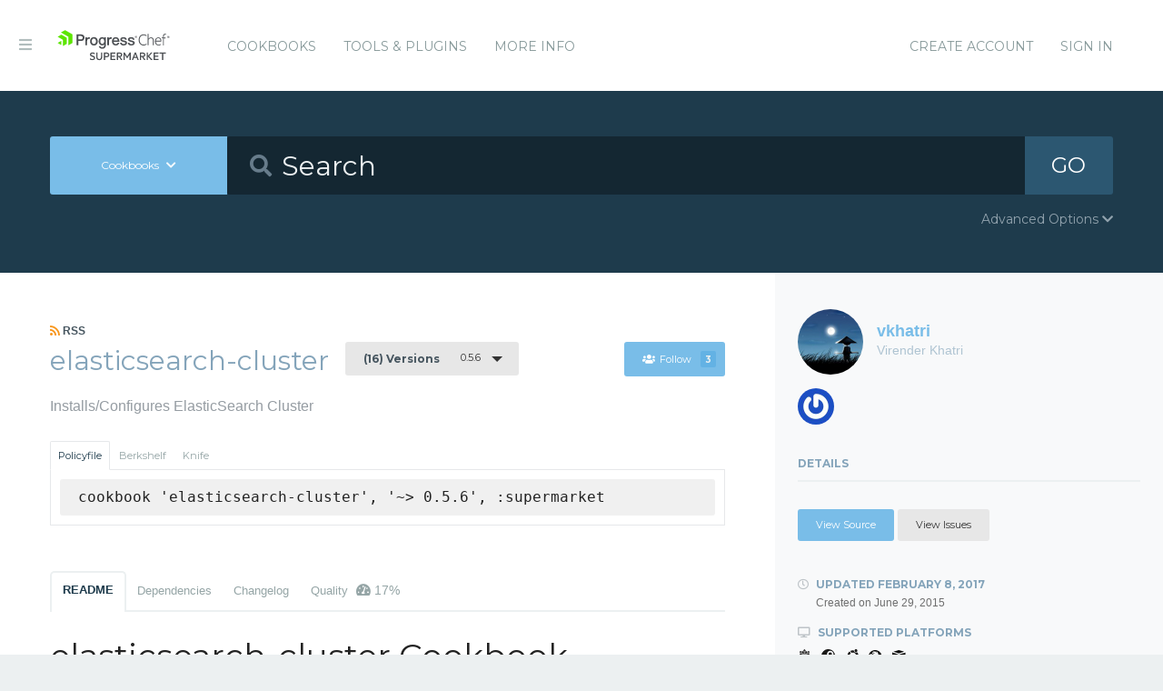

--- FILE ---
content_type: text/html; charset=utf-8
request_url: https://supermarket.chef.io/cookbooks/elasticsearch-cluster
body_size: 14400
content:
<!DOCTYPE html>
<!--[if lt IE 7]>      <html class="no-js lt-ie9 lt-ie8 lt-ie7"> <![endif]-->
<!--[if IE 7]>         <html class="no-js lt-ie9 lt-ie8"> <![endif]-->
<!--[if IE 8]>         <html class="no-js lt-ie9"> <![endif]-->
<!--[if gt IE 8]><!--> <html class="no-js"> <!--<![endif]-->
  <head>
    <meta name="viewport" content="width=device-width, initial-scale=1.0, minimal-ui">
    <title>elasticsearch-cluster Cookbook - Chef Supermarket</title>
    <meta name="description" content="elasticsearch-cluster Cookbook (0.5.6) centos, fedora, ubuntu, redhat, amazon">
    <link rel="shortcut icon" href="https://supermarket.chef.io/assets/favicon-1de176982429b62ce155aa4f6e8b617f78fe12d214340b9e67480e96288b06d1.ico" type="image/x-icon">
    <link rel="icon" href="https://supermarket.chef.io/assets/favicon-1de176982429b62ce155aa4f6e8b617f78fe12d214340b9e67480e96288b06d1.ico" type="image/x-icon">
    <link rel="apple-touch-icon" href="https://supermarket.chef.io/assets/apple-touch-icon-6f4e4f3faf5e32d0cdad7c2466f310dcbdf2c112945a0a5555ca71cffb67f56b.png"/>
    <link rel="stylesheet" href="/assets/application-133c97d65c4949afa93578f49d21c0e72f8e6ea16ccebd80df2768d4b279bfd0.css" media="all" />
      <link rel="stylesheet" href="//fonts.googleapis.com/css?family=Montserrat:400,700" />
    <meta name="csrf-param" content="authenticity_token" />
<meta name="csrf-token" content="pJe0KGUaVk1NXgdeAaGm2POc7zTD-JcoCgPN6LSnNFfLCA20qa8sMRkDhEyUoIRX_UuLMVbgWEOQRlc9V_Hkhg" />
      


  <script nonce="RfV3uqaPvTYcfjlRvty2sA==">
//<![CDATA[

    !function(){var analytics=window.analytics=window.analytics||[];if(!analytics.initialize)if(analytics.invoked)window.console&&console.error&&console.error("Segment snippet included twice.");else{analytics.invoked=!0;analytics.methods=["trackSubmit","trackClick","trackLink","trackForm","pageview","identify","reset","group","track","ready","alias","debug","page","once","off","on"];analytics.factory=function(t){return function(){var e=Array.prototype.slice.call(arguments);e.unshift(t);analytics.push(e);return analytics}};for(var t=0;t<analytics.methods.length;t++){var e=analytics.methods[t];analytics[e]=analytics.factory(e)}analytics.load=function(t){var e=document.createElement("script");e.type="text/javascript";e.async=!0;e.src=("https:"===document.location.protocol?"https://":"http://")+"cdn.segment.com/analytics.js/v1/"+t+"/analytics.min.js";var n=document.getElementsByTagName("script")[0];n.parentNode.insertBefore(e,n)};analytics.SNIPPET_VERSION="4.0.0";
    analytics.load("");
    analytics.page();
    }}();

//]]>
</script>
  </head>
  <body class="cookbooks">
    <div class="off-canvas-wrap">
      <div class="inner-wrap">
        <!-- Chef Property Menu -->
        <aside class="left-off-canvas-menu">
          <ul class="off-canvas-list show-for-medium-down">
            <li><a href="/cookbooks-directory">Cookbooks</a></li>
              <li><a href="/tools">Tools &amp; Plugins</a></li>
            <li class="more-info"><a>More Info</a></li>
              <li><a rel="sign_in nofollow" data-method="post" href="/auth/chef_oauth2">Sign In</a></li>
          </ul>
          <ul class="off-canvas-list">
            <li><a target="_blank" rel="noopener" href="https://www.chef.io">Get Chef</a></li>
            <li><a target="_blank" rel="noopener" href="https://learn.chef.io">Learn Chef</a></li>
            <li><a target="_blank" rel="noopener" href="https://docs.chef.io">Docs</a></li>
            <li><a target="_blank" rel="noopener" href="https://www.chef.io/training">Training</a></li>
          </ul>
        </aside>

        <header class="globalheader">
          <a class="left-off-canvas-toggle"><i class="fa fa-bars"></i><span class="hide">Menu</span></a>
          <div class="inner_wrap">
            <div class="logo_and_nav_toggle">
              <h2 class="logochef"><a href="/"><span>Chef Supermarket</span></a></h2>
            </div>
            <nav class="appnav">
  <ul class="mainnav hide-for-medium-down">
    <li><a data-hover="Cookbooks" rel="cookbooks" href="/cookbooks-directory">Cookbooks</a></li>
      <li><a href="/tools-directory">Tools &amp; Plugins</a></li>
    <li class="more-info"><a>More Info</a></li>
  </ul>
  <div class="usermenu">
    <ul>
      <li class="sign_in_create_account"><a href="https://manage.chef.io/signup?ref=community">Create Account</a></li>
      <li class="sign_in_create_account"><a rel="sign_in nofollow" data-method="post" href="/auth/chef_oauth2">Sign In</a></li>
    </ul>
  </div>
</nav>

          </div>
        </header>

          <div class="announcement_banner">
  <div class="announcement_banner_content">

    <div class="announcement_info">
      <h3>Adoptable Cookbooks List</h3>

      <p>
        Looking for a cookbook to adopt?  You can now see a list of cookbooks available for adoption!
        <br />
        <a href="/available_for_adoption">List of Adoptable Cookbooks</a>
      </p>
    </div>

    <div class="announcement_info">
      <h3>Supermarket Belongs to the Community</h3>

      <p>Supermarket belongs to the community. While Chef has the responsibility to keep it running and be stewards of its functionality, what it does and how it works is driven by the community. The <a href="https://github.com/chef/supermarket">chef/supermarket</a> repository will continue to be where development of the Supermarket application takes place. Come be part of shaping the direction of Supermarket by opening issues and pull requests or by joining us on the <a href="https://discourse.chef.io/">Chef Mailing List</a>.</p>
    </div>

    <div class="announcement_info">
      <h3><a href="/documentation">View our collection of guides, documentation, and articles</a></h3>
    </div>
  </div>
</div>


        
        <form class="search_form" action="/cookbooks" accept-charset="UTF-8" method="get">
  <div class="search_bar">
    <div class="quick_search">
      <div class="search_toggle">
        <a class="button expand large" data-dropdown="search-types" rel="toggle-search-types"><span>Cookbooks</span> <i class="fa fa-chevron-down"></i></a>

        <ul id="search-types" data-dropdown-content class="f-dropdown">
          <li><a href="#" data-url=/cookbooks rel="toggle-cookbook-search">Cookbooks</a></li>
          <li><a href="#" data-url=/tools rel="toggle-tool-search">Tools</a></li>
        </ul>
      </div>

      <div class="search_field">
        <i class="fa fa-search"></i>
        <input type="search" name="q" id="q" placeholder="Search" class="cookbook_search_textfield" />
      </div>

      

      <div class="search_button">
        <button type="submit" class="cookbook_search_button">
          GO
</button>      </div>

      <div class="advanced_search_toggle">
        <span>Advanced Options <i class="fa fa-chevron-down" id="toggle-arrow"></i><span>
      </div>
    </div>
  </div>

  <div class="advanced_search_body">
    <h4> Select Badges</h4>
    <div class="advanced_search_badges" >

        <div class="advanced_search_badge">
            <label>
              <input type="checkbox" name="badges[]" id="badges_partner" value="partner" />
              partner
            </label>
        </div>
    </div>

    <h4> Select Supported Platforms </h4>
    <div class = "advanced_search_platforms" >

        <div class="advanced_search_platform">
            <label>
              <input type="checkbox" name="platforms[]" id="platforms_" value="aix" />
              aix
            </label>
        </div>
        <div class="advanced_search_platform">
            <label>
              <input type="checkbox" name="platforms[]" id="platforms_" value="amazon" />
              amazon
            </label>
        </div>
        <div class="advanced_search_platform">
            <label>
              <input type="checkbox" name="platforms[]" id="platforms_" value="centos" />
              centos
            </label>
        </div>
        <div class="advanced_search_platform">
            <label>
              <input type="checkbox" name="platforms[]" id="platforms_" value="debian" />
              debian
            </label>
        </div>
        <div class="advanced_search_platform">
            <label>
              <input type="checkbox" name="platforms[]" id="platforms_" value="fedora" />
              fedora
            </label>
        </div>
        <div class="advanced_search_platform">
            <label>
              <input type="checkbox" name="platforms[]" id="platforms_" value="freebsd" />
              freebsd
            </label>
        </div>
        <div class="advanced_search_platform">
            <label>
              <input type="checkbox" name="platforms[]" id="platforms_" value="mac_os_x" />
              mac_os_x
            </label>
        </div>
        <div class="advanced_search_platform">
            <label>
              <input type="checkbox" name="platforms[]" id="platforms_" value="opensuseleap" />
              opensuseleap
            </label>
        </div>
        <div class="advanced_search_platform">
            <label>
              <input type="checkbox" name="platforms[]" id="platforms_" value="oracle" />
              oracle
            </label>
        </div>
        <div class="advanced_search_platform">
            <label>
              <input type="checkbox" name="platforms[]" id="platforms_" value="redhat" />
              redhat
            </label>
        </div>
        <div class="advanced_search_platform">
            <label>
              <input type="checkbox" name="platforms[]" id="platforms_" value="ubuntu" />
              ubuntu
            </label>
        </div>
        <div class="advanced_search_platform">
            <label>
              <input type="checkbox" name="platforms[]" id="platforms_" value="scientific" />
              scientific
            </label>
        </div>
        <div class="advanced_search_platform">
            <label>
              <input type="checkbox" name="platforms[]" id="platforms_" value="smartos" />
              smartos
            </label>
        </div>
        <div class="advanced_search_platform">
            <label>
              <input type="checkbox" name="platforms[]" id="platforms_" value="solaris" />
              solaris
            </label>
        </div>
        <div class="advanced_search_platform">
            <label>
              <input type="checkbox" name="platforms[]" id="platforms_" value="suse" />
              suse
            </label>
        </div>
        <div class="advanced_search_platform">
            <label>
              <input type="checkbox" name="platforms[]" id="platforms_" value="windows" />
              windows
            </label>
        </div>
    </div>

    <h4> Select Status </h4>
    <div class = "advanced_search_statuses">
      <div class = "advanced_search_status">
        <label>
          <input type="checkbox" name="deprecated" id="deprecated" value="true" />
          Include deprecated cookbooks
        </label>
      </div>
    </div>

    <div class= "advanced_textfield">
      <input type="search" name="platforms[]" id="platforms_" placeholder="You can write in a platform name here if it&#39;s not listed above" class="platform_search_textfield" />
    </div>
  </div>
</form>

        <div class="container">
          


<div class="page resource cookbook_show" data-equalizer itemscope itemtype="http://schema.org/Code">
  <div class="main">

  <small class="rss">
    <a class="rss_feed_link" href="/cookbooks/elasticsearch-cluster.atom">
      <i class="fa fa-rss"></i> RSS
</a>  </small>
  <h1 class="heading">
    <span itemprop="name">elasticsearch-cluster</span>
    <small class="version_dropdown">
      <a data-dropdown="versions" class="button radius tiny dropdown secondary" rel="cookbook_versions" href="#">
        <span class="versions_count">
          (16) Versions
        </span>
        0.5.6
</a>      <ul id="versions" data-dropdown-content class="f-dropdown">
        <li>
        <ul>
            <li>
            <a rel="cookbook_version" href="/cookbooks/elasticsearch-cluster/versions/0.5.6">
              0.5.6
              <i class="fa fa-check right"></i>
</a>            </li>
            <li>
            <a rel="cookbook_version" href="/cookbooks/elasticsearch-cluster/versions/0.5.5">
              0.5.5
              
</a>            </li>
            <li>
            <a rel="cookbook_version" href="/cookbooks/elasticsearch-cluster/versions/0.5.4">
              0.5.4
              
</a>            </li>
            <li>
            <a rel="cookbook_version" href="/cookbooks/elasticsearch-cluster/versions/0.5.3">
              0.5.3
              
</a>            </li>
            <li>
            <a rel="cookbook_version" href="/cookbooks/elasticsearch-cluster/versions/0.5.2">
              0.5.2
              
</a>            </li>
            <li>
            <a rel="cookbook_version" href="/cookbooks/elasticsearch-cluster/versions/0.5.1">
              0.5.1
              
</a>            </li>
            <li>
            <a rel="cookbook_version" href="/cookbooks/elasticsearch-cluster/versions/0.5.0">
              0.5.0
              
</a>            </li>
            <li>
            <a rel="cookbook_version" href="/cookbooks/elasticsearch-cluster/versions/0.4.7">
              0.4.7
              
</a>            </li>
            <li>
            <a rel="cookbook_version" href="/cookbooks/elasticsearch-cluster/versions/0.3.8">
              0.3.8
              
</a>            </li>
            <li>
            <a rel="cookbook_version" href="/cookbooks/elasticsearch-cluster/versions/0.2.7">
              0.2.7
              
</a>            </li>
            <li>
            <a rel="cookbook_version" href="/cookbooks/elasticsearch-cluster/versions/0.2.5">
              0.2.5
              
</a>            </li>
            <li>
            <a rel="cookbook_version" href="/cookbooks/elasticsearch-cluster/versions/0.2.2">
              0.2.2
              
</a>            </li>
            <li>
            <a rel="cookbook_version" href="/cookbooks/elasticsearch-cluster/versions/0.2.0">
              0.2.0
              
</a>            </li>
            <li>
            <a rel="cookbook_version" href="/cookbooks/elasticsearch-cluster/versions/0.1.8">
              0.1.8
              
</a>            </li>
            <li>
            <a rel="cookbook_version" href="/cookbooks/elasticsearch-cluster/versions/0.1.1">
              0.1.1
              
</a>            </li>
            <li>
            <a rel="cookbook_version" href="/cookbooks/elasticsearch-cluster/versions/0.1.0">
              0.1.0
              
</a>            </li>
        </ul>
        </li>
      </ul>
    </small>

    <small class="followbutton">
  <a rel="sign-in-to-follow nofollow" class="button radius tiny follow" title="You must be signed in to follow a cookbook." data-tooltip="true" data-method="put" href="/cookbooks/elasticsearch-cluster/follow"><i class="fa fa-users"></i>Follow<span class="cookbook_follow_count">3</span></a>
</small>

  </h1>

  <p itemprop="description">Installs/Configures ElasticSearch Cluster</p>

  <div class="installs" data-update-url="https://supermarket.chef.io/profile/update_install_preference">
  <dl data-tab data-options="deep_linking:true; scroll_to_content: false;" class="">
      <dd class="active">
        <a href="#policyfile" class="button tiny secondary">Policyfile</a>
      </dd>

      <dd>
        <a href="#berkshelf" class="button tiny secondary">Berkshelf</a>
      </dd>

      <dd>
        <a href="#knife" class="button tiny secondary">Knife</a>
      </dd>
  </dl>

  <div class="tabs-content">
      <div class="content active" id="policyfile">
        <pre class="install">cookbook 'elasticsearch-cluster', '~&gt; 0.5.6', :supermarket</pre>
      </div>

      <div class="content" id="berkshelf">
        <pre class="install">cookbook 'elasticsearch-cluster', '~&gt; 0.5.6'</pre>
      </div>

      <div class="content" id="knife">
        <pre class="install">knife supermarket install elasticsearch-cluster</pre>
        <pre class="install">knife supermarket download elasticsearch-cluster</pre>
      </div>
  </div>
</div>


  <dl class="tabs" data-tab data-options="deep_linking:true">
    <dd class="active"><a href="#readme">README</a></dd>
    <dd><a href="#dependencies" rel="cookbook_dependencies">Dependencies</a></dd>
      <dd><a href="#changelog" rel="changelog">Changelog</a></dd>
      <dd>
      <a href="#quality" rel="quality">Quality
      <span class="has-tip" title="the percentage of passing quality metrics">
        <i class="fa fa-dashboard"></i> 17%</a>
      </span>
      </dd>
  </dl>
  <div class="tabs-content">
    <div class="content active" id="readme">
      <h1 id="elasticsearch-cluster-cookbook">elasticsearch-cluster Cookbook</h1>

<p><a href="https://github.com/vkhatri/chef-elasticsearch-cluster" target="_blank" rel="noopener"><img src="//img.shields.io/github/tag/vkhatri/chef-elasticsearch-cluster.svg" alt="Cookbook"></a> <a href="https://travis-ci.org/vkhatri/chef-elasticsearch-cluster" target="_blank" rel="noopener"><img src="//travis-ci.org/vkhatri/chef-elasticsearch-cluster.svg?branch=master" alt="Build Status"></a></p>

<p>This is a <a href="https://www.chef.io/" target="_blank" rel="noopener">Chef</a> cookbook to manage <a href="https://www.elastic.co/products/elasticsearch" target="_blank" rel="noopener">ElasticSearch</a> Cluster.</p>

<p>More features and attributes will be added over time, <strong>feel free to contribute</strong><br>
what you find missing!</p>

<blockquote>
<blockquote>
<p>For Production environment, always prefer the <a href="https://supermarket.chef.io/cookbooks/elasticsearch-cluster" target="_blank" rel="noopener">most recent release</a>.</p>
</blockquote>
</blockquote>

<h2 id="dependency">Dependency</h2>

<h3 id="most-recent-release">Most Recent Release</h3>
<div class="CodeRay">
  <div class="code"><pre>cookbook <span style="background-color:hsla(0,100%,50%,0.05)"><span style="color:#710">'</span><span style="color:#D20">elasticsearch-cluster</span><span style="color:#710">'</span></span>, <span style="background-color:hsla(0,100%,50%,0.05)"><span style="color:#710">'</span><span style="color:#D20">~&gt; 0.5.6</span><span style="color:#710">'</span></span>
</pre></div>
</div>

<h3 id="from-git">From Git</h3>
<div class="CodeRay">
  <div class="code"><pre>cookbook <span style="background-color:hsla(0,100%,50%,0.05)"><span style="color:#710">'</span><span style="color:#D20">elasticsearch-cluster</span><span style="color:#710">'</span></span>, <span style="color:#606">github</span>: <span style="background-color:hsla(0,100%,50%,0.05)"><span style="color:#710">'</span><span style="color:#D20">vkhatri/chef-elasticsearch-cluster</span><span style="color:#710">'</span></span>,  <span style="color:#606">tag</span>: <span style="background-color:hsla(0,100%,50%,0.05)"><span style="color:#710">'</span><span style="color:#D20">v0.5.6</span><span style="color:#710">'</span></span>
</pre></div>
</div>

<h2 id="repository">Repository</h2>
<pre><code>https://github.com/vkhatri/chef-elasticsearch-cluster
</code></pre>
<h2 id="supported-os">Supported OS</h2>

<p>This cookbook was tested on Amazon (2015-03) &amp; Ubuntu (14.04) Linux and expected to work on similar platform family OS.</p>

<h2 id="supported-elasticsearch-version">Supported ElasticSearch Version</h2>

<p>This cookbook was tested for ElasticSearch v1.6.0+.</p>

<h2 id="supported-elasticsearch-deployment">Supported ElasticSearch Deployment</h2>

<p>This cookbook supports both Package and Tarball based installation.</p>

<h2 id="cookbook-dependencies">Cookbook Dependencies</h2>

<ul>
<li>
<code>java</code> cookbook</li>
<li>
<code>yum</code> cookbook</li>
<li>
<code>apt</code> cookbook</li>
</ul>

<h1 id="todo">TODO</h1>

<ul>
<li>add more locations to nginx vhost</li>
<li>add specs</li>
</ul>

<h2 id="recipes">Recipes</h2>

<ul>
<li><p><code>elasticsearch-cluster::default</code> - default recipe (use it for run_list)</p></li>
<li><p><code>elasticsearch-cluster::install</code> - install elasticsearch via package or tarball</p></li>
<li><p><code>elasticsearch-cluster::java</code> - install java using <code>java</code> cookbook</p></li>
<li><p><code>elasticsearch-cluster::package</code> - install elasticsearch using repository package</p></li>
<li><p><code>elasticsearch-cluster::tarball</code> - install elasticsearch using tarball</p></li>
<li><p><code>elasticsearch-cluster::user</code> - create elasticsearch user/group when <code>node['elasticsearch']['install_method']</code> is set to <code>tarball</code></p></li>
<li><p><code>elasticsearch-cluster::config</code> - configure elasticsearch</p></li>
<li><p><code>elasticsearch-cluster::plugins</code> - install / remove plugins using node attribute <code>node['elasticsearch']['plugins']</code></p></li>
<li><p><code>elasticsearch-cluster::scripts</code> - install / remove scripts using node attribute <code>node['elasticsearch']['scripts']</code></p></li>
</ul>

<h2 id="hwrp-elasticsearch_plugin">HWRP elasticsearch_plugin</h2>

<p>HWRP <code>elasticsearch_plugin</code> manages elasticsearch plugins install / remove. It is a wrapper for <code>plugin</code> binary.</p>

<p>For plugins validation (exists or not), it uses node API call to verify wheter required plugin or plugin version is installed.</p>

<blockquote>
<blockquote>
<p><code>version</code> is evaluated to verify the correct installed <code>version</code>. Github plugins version <code>vX.Y.Z</code> is not the same as plugin installed version <code>X.Y.Z</code> discovered by provider. Check provider for more details.</p>
</blockquote>
</blockquote>

<p><strong>Install Plugin</strong></p>
<pre><code>elasticsearch_plugin 'cloud-aws' do
  install_source   'elasticsearch/elasticsearch-cloud-aws'
  version        '2.7.0'
end

elasticsearch_plugin 'kopf' do
  install_source 'lmenezes/elasticsearch-kopf'
end
</code></pre>
<p>Above HWRP resource will install two plugins: <code>cloud-aws</code> and <code>kopf</code>.</p>

<p><strong>Remove Plugin</strong></p>
<pre><code>elasticsearch_plugin 'kopf' do
  action :remove
end
</code></pre>
<p>Above HWRP resource will remove the <code>kopf</code> plugin.</p>

<p><strong>HWRP Options</strong></p>

<ul>
<li>
<em>action</em> (optional)   - default :install, options: :install, :remove, :nothing</li>
<li>
<em>host</em> (optional, String) - elasticsearch host (default: <code>node['elasticsearch']['config']['network.bind_host']</code>)</li>
<li>
<em>port</em> (optional, Integer)    - elasticsearch port (default: <code>node['elasticsearch']['config']['http.port']</code>)</li>
<li>
<em>install_source</em> (optional, String)   - plugin source to install, e.g. to install <code>kopf</code> plugin, <code>install_source</code> would be <code>lmenezes/elasticsearch-kopf</code>
</li>
<li>
<em>url</em> (optional, String)  - plugin url</li>
<li>
<em>timeout</em> (optional, String)  - plugin install timeout</li>
<li>
<em>notify_restart</em> (optional, TrueClass, FalseClass)    - whether to restart elasticsearch service post plugin install (default: <code>false</code>)</li>
<li>
<em>ignore_error</em> (optional, TrueClass,FlaseClass)   - whether to ignore error like unable to fetch installed plugins when service is down, could ignore other errors in the future (default: <code>true</code>)</li>
<li>
<em>version</em> (optional, String)  - plugin install version</li>
</ul>

<h2 id="hwrp-elasticsearch_script">HWRP elasticsearch_script</h2>

<p>HWRP <code>elasticsearch_script</code> manages elasticsearch scripts under directory <code>node['elasticsearch']['scripts_dir']</code>. It is a wrapper for <code>cookbook_file</code> resource to manage scripts.</p>

<p><strong>Install Script</strong></p>
<pre><code>elasticsearch_script 'foo' do
  cookbook 'cookbook'
  source 'source'
end
</code></pre>
<p>Above HWRP resource will add script <code>foo</code>.</p>

<p><strong>Remove Script</strong></p>
<pre><code>elasticsearch_script 'foo' do
  action :delete
end
</code></pre>
<p>Above HWRP resource will remove script <code>foo</code>.</p>

<p><strong>HWRP Options</strong></p>

<ul>
<li>
<em>action</em> (optional)   - default :add, options: :add, :delete, :nothing</li>
<li>
<em>cookbook</em> (optional, String) - script cookbook name for <code>cookbook_file</code> resource, required for action <code>:add</code>
</li>
<li>
<em>source</em> (optional, String)   - default :name, script cookbook file source for <code>cookbook_file</code> resource</li>
</ul>

<h2 id="manage-plugins-using-node-attribute">Manage Plugins using Node attribute</h2>

<p>Using recipe <code>plugins</code>, plugins can be installed or removed by node attribute <code>node['elasticsearch']['plugins']</code>. Below is the role attributes to install and remove plugins.</p>
<pre><code>  "default_attributes": {
    "elasticsearch": {
      "plugins": {
        "bigdesk": {
          "install_source": "lukas-vlcek/bigdesk"
        },
        "kopf": {
          "install_source": "lmenezes/elasticsearch-kopf"
        },
        "head": {
          "action": "remove"
        }
      }
    }
  }

</code></pre>
<p>Check out HWRP <code>elasticsearch_plugin</code> or recipe <code>plugins</code> for more info on attributes.</p>

<h2 id="manage-scripts-using-node-attribute">Manage Scripts using Node attribute</h2>

<p>Using recipe <code>scripts</code>, scripts can be added or deleted by node attribute <code>node['elasticsearch']['scripts']</code>. Below is the role attributes to add and delete scripts.</p>
<pre><code>  "default_attributes": {
    "elasticsearch": {
      "plugins": {
        "script-name": {
          "cookbook": "foo",
          "source": "foo"
        }
      }
    }
  }

</code></pre>
<p>Check out HWRP <code>elasticsearch_script</code> or recipe <code>scripts</code> for more info on attributes.</p>

<h2 id="cookbook-advanced-attributes">Cookbook Advanced Attributes</h2>

<ul>
<li><p><code>default['elasticsearch']['config']['cluster.name']</code> (default: <code>nil</code>): elasticsearch cluster name, required to setup elasticsearch cluster</p></li>
<li><p><code>default['elasticsearch']['config_v5']['cluster.name']</code> (default: <code>nil</code>): elasticsearch cluster name, required to setup elasticsearch cluster</p></li>
<li><p><code>default['elasticsearch']['install_method']</code> (default: <code>package</code>): elasticsearch install method, options: package tarball</p></li>
<li><p><code>default['elasticsearch']['install_java']</code> (default: <code>true</code>): whether to install java using cookbook <code>java</code></p></li>
<li><p><code>default['elasticsearch']['service_action']</code> (default: <code>[:enable, :start]</code>): elasticsearch service resource action</p></li>
<li><p><code>default['elasticsearch']['notify_restart']</code> (default: <code>false</code>): whether to notify elasticsearch service on any config change</p></li>
<li><p><code>default['elasticsearch']['setup_user']</code> (default: <code>true</code>): whether to setup elasticsearch service user when installing via tarball</p></li>
<li><p><code>default['elasticsearch']['cookbook']</code> (default: <code>elasticsearch-cluster</code>): cookbook to use for elasticsearch configuration file/template source</p></li>
<li><p><code>default['elasticsearch']['plugins']</code> (default: <code>{}</code>): node <code>Hash</code> attribute to install/remove elasticsearch plugins.</p></li>
<li><p><code>default['elasticsearch']['scripts']</code> (default: <code>{}</code>): node <code>Hash</code> attribute to install/remove elasticsearch scripts.</p></li>
<li><p><code>default['elasticsearch']['auto_java_memory']</code> (default: <code>false</code>): whether to allocate maximum possible heap size</p></li>
<li><p><code>default['elasticsearch']['auto_system_memory']</code> (default: <code>768</code>): minimum memory to keep for OS while allocating maximum possible memory to elasticsearch, used with node['elasticsearch']['auto_java_memory']</p></li>
<li><p><code>default['elasticsearch']['use_chef_search']</code> (default: <code>false</code>): whether to use Chef Search to find elasticsearch cluster nodes in an environment<br>
for a given chef elasticsearch role</p></li>
<li><p><code>default['elasticsearch']['search_role_name']</code> (default: <code>elasticsearch_cluster</code>): chef role associated with elasticsearch nodes which add this cookbook<br>
to elasticsearch nodes run list</p></li>
<li><p><code>default['elasticsearch']['search_cluster_name_attr']</code> (default: <code>nil</code>): node attribute to match elasticsearch cluster name, not necessary applicable to all</p></li>
<li><p><code>default['elasticsearch']['tarball_purge']</code> (default: <code>false</code>): purge older installed versions for tarball install method</p></li>
<li><p><code>default['elasticsearch']['enable_sensitive']</code> (default: <code>true</code>): enable sensitive resource attribute for configuration resources</p></li>
</ul>

<h2 id="cookbook-core-attributes">Cookbook Core Attributes</h2>

<ul>
<li><p><code>default['elasticsearch']['version']</code> (default: <code>5.1.2</code>): elasticsearch version to install</p></li>
<li><p><code>default['elasticsearch']['sha256sum']</code> (default: <code>nil</code>): allow users to provide sha256sum for unsupported elasticsearch version tarball file</p></li>
<li><p><code>default['elasticsearch']['version_suffix']</code> (default: <code>calculated</code>): elasticsearch package version suffix</p></li>
<li><p><code>default['elasticsearch']['user']</code> (default: <code>elasticsearch</code>): elasticsearch service user</p></li>
<li><p><code>default['elasticsearch']['group']</code> (default: <code>elasticsearch</code>): elasticsearch service group</p></li>
<li><p><code>default['elasticsearch']['conf_dir']</code> (default: <code>/etc/elasticsearch</code>): elasticsearch configuration directory</p></li>
<li><p><code>default['elasticsearch']['data_dir']</code> (default: <code>/var/lib/elasticsearch</code>): elasticsearch data directory</p></li>
<li><p><code>default['elasticsearch']['log_dir']</code> (default: <code>/var/log/elasticsearch</code>): elasticsearch log directory</p></li>
<li><p><code>default['elasticsearch']['work_dir']</code> (default: <code>/tmp/elasticsearch</code>): elasticsearch temporary files directory</p></li>
<li><p><code>default['elasticsearch']['plugins_dir']</code> (default: <code>calcualted</code>): elasticsearch plugins directory</p></li>
<li><p><code>default['elasticsearch']['conf_file']</code> (default: <code>/etc/elasticsearch/elasticsearch.yml</code>): elasticsearch configuration file</p></li>
<li><p><code>default['elasticsearch']['logging_conf_file']</code> (default: <code>/etc/elasticsearch/logging.yml</code>): elasticsearch logging configuration file</p></li>
<li><p><code>default['elasticsearch']['tarball_url']</code> (default: <code>auto</code>): elasticsearch tarball download url</p></li>
<li><p><code>default['elasticsearch']['tarball_checksum']</code> (default: <code>versions</code>): elasticsearch tarball version source sha256sum</p></li>
<li><p><code>default['elasticsearch']['parent_dir']</code> (default: <code>/usr/local/elasticsearch</code>): elasticsearch directory for tarball based installation</p></li>
<li><p><code>default['elasticsearch']['install_dir']</code> (default: <code>/usr/local/elasticsearch/elasticsearch</code>): elasticsearch symlink to current version source directory (for tarball based installation)</p></li>
<li><p><code>default['elasticsearch']['source_dir']</code> (default: <code>calculated</code>): elasticsearch current version directory (for tarball based installation)</p></li>
<li><p><code>default['elasticsearch']['home_dir']</code> (default: <code>calculated</code>): elasticsearch home directory</p></li>
<li><p><code>default['elasticsearch']['sysconfig_file']</code> (default: <code>calculated</code>): elasticsearch service config file location</p></li>
<li><p><code>default['elasticsearch']['umask']</code> (default: <code>0022</code>): file/directory umask for execute resource (for tarball based installation)</p></li>
<li><p><code>default['elasticsearch']['mode']</code> (default: <code>0755</code>): file/directory resource mode</p></li>
</ul>

<h1 id="service-attributes">Service Attributes</h1>

<ul>
<li><p><code>default['elasticsearch']['sysconfig']['ES_HEAP_NEWSIZE']</code> (default: <code>calculated</code>): elasticsearch service config file parameter</p></li>
<li><p><code>default['elasticsearch']['sysconfig']['ES_DIRECT_SIZE']</code> (default: <code>nil</code>): elasticsearch service config file parameter</p></li>
<li><p><code>default['elasticsearch']['sysconfig']['ES_JAVA_OPTS']</code> (default: <code>nil</code>): elasticsearch service config file parameter</p></li>
<li><p><code>default['elasticsearch']['sysconfig']['MAX_OPEN_FILES']</code> (default: <code>65_536</code>): elasticsearch service config file parameter</p></li>
<li><p><code>default['elasticsearch']['sysconfig']['MAX_LOCKED_MEMORY']</code> (default: <code>unlimited</code>): elasticsearch service config file parameter</p></li>
<li><p><code>default['elasticsearch']['sysconfig']['MAX_MAP_COUNT']</code> (default: <code>262_144</code>): elasticsearch service config file parameter</p></li>
<li><p><code>default['elasticsearch']['sysconfig']['ES_RESTART_ON_UPGRADE']</code> (default: <code>true</code>): elasticsearch service config file parameter</p></li>
<li><p><code>default['elasticsearch']['sysconfig']['ES_HEAP_SIZE']</code> (default: <code>calculated</code>): elasticsearch service config file parameter</p></li>
</ul>

<h1 id="elasticsearch-v1-x-2-x-configuration-file-attributes">ElasticSearch v1.x, 2.x Configuration File Attributes</h1>

<ul>
<li><p><code>default['elasticsearch']['config']['cluster.name']</code> (default: <code>nil</code>): elasticsearch configuration parameter</p></li>
<li><p><code>default['elasticsearch']['config']['node.name']</code> (default: <code>node.name</code>): elasticsearch configuration parameter</p></li>
<li><p><code>default['elasticsearch']['config']['node.master']</code> (default: <code>true</code>): elasticsearch configuration parameter</p></li>
<li><p><code>default['elasticsearch']['config']['node.data']</code> (default: <code>true</code>): elasticsearch configuration parameter</p></li>
<li><p><code>default['elasticsearch']['config']['node.max_local_storage_nodes']</code> (default: <code>1</code>): elasticsearch configuration parameter</p></li>
<li><p><code>default['elasticsearch']['config']['index.number_of_shards']</code> (default: <code>5</code>): elasticsearch configuration parameter</p></li>
<li><p><code>default['elasticsearch']['config']['index.number_of_replicas']</code> (default: <code>1</code>): elasticsearch configuration parameter</p></li>
<li><p><code>default['elasticsearch']['config']['path.conf']</code> (default: <code>node['elasticsearch']['conf_dir']</code>): elasticsearch configuration parameter</p></li>
<li><p><code>default['elasticsearch']['config']['path.data']</code> (default: <code>node['elasticsearch']['data_dir']</code>): elasticsearch configuration parameter</p></li>
<li><p><code>default['elasticsearch']['config']['path.work']</code> (default: <code>node['elasticsearch']['work_dir']</code>): elasticsearch configuration parameter</p></li>
<li><p><code>default['elasticsearch']['config']['path.logs']</code> (default: <code>node['elasticsearch']['log_dir']</code>): elasticsearch configuration parameter</p></li>
<li><p><code>default['elasticsearch']['config']['path.plugins']</code> (default: <code>node['elasticsearch']['plugins_dir']</code>): elasticsearch configuration parameter</p></li>
<li><p><code>default['elasticsearch']['config']['bootstrap.mlockall']</code> (default: <code>true</code>): elasticsearch configuration parameter</p></li>
<li><p><code>default['elasticsearch']['config']['network.bind_host']</code> (default: <code>node['ipaddress']</code>): elasticsearch configuration parameter</p></li>
<li><p><code>default['elasticsearch']['config']['network.publish_host']</code> (default: <code>node['ipaddress']</code>): elasticsearch configuration parameter</p></li>
<li><p><code>default['elasticsearch']['config']['transport.tcp.port']</code> (default: <code>9300</code>): elasticsearch configuration parameter</p></li>
<li><p><code>default['elasticsearch']['config']['transport.tcp.compress']</code> (default: <code>true</code>): elasticsearch configuration parameter</p></li>
<li><p><code>default['elasticsearch']['config']['http.port']</code> (default: <code>9200</code>): elasticsearch configuration parameter</p></li>
<li><p><code>default['elasticsearch']['config']['discovery.zen.minimum_master_nodes']</code> (default: <code>1</code>): elasticsearch configuration parameter</p></li>
<li><p><code>default['elasticsearch']['config']['discovery.zen.ping.timeout']</code> (default: <code>3s</code>): elasticsearch configuration parameter</p></li>
<li><p><code>default['elasticsearch']['config']['discovery.zen.ping.multicast.enabled']</code> (default: <code>false</code>): elasticsearch configuration parameter</p></li>
<li><p><code>default['elasticsearch']['config']['discovery.zen.ping.unicast.hosts']</code> (default: <code>[]</code>): elasticsearch configuration parameter</p></li>
<li><p><code>default['elasticsearch']['config']['action.auto_create_index']</code> (default: <code>true</code>): elasticsearch configuration parameter</p></li>
<li><p><code>default['elasticsearch']['config']['action.disable_delete_all_indices']</code> (default: <code>true</code>): elasticsearch configuration parameter</p></li>
<li><p><code>default['elasticsearch']['config']['script.disable_dynamic']</code> (default: <code>true</code>): elasticsearch configuration parameter</p></li>
<li><p><code>default['elasticsearch']['config']['script.inline']</code> (default: <code>script.inline</code>): elasticsearch configuration parameter</p></li>
<li><p><code>default['elasticsearch']['config']['script.indexed']</code> (default: <code>script.indexed</code>): elasticsearch configuration parameter</p></li>
<li><p><code>default['elasticsearch']['config']['script.file']</code> (default: <code>on</code>): elasticsearch configuration parameter</p></li>
</ul>

<h1 id="elasticsearch-v5-x-configuration-file-attributes">ElasticSearch v5.x Configuration File Attributes</h1>

<ul>
<li><p><code>default['elasticsearch']['config_v5']['cluster.name']</code> (default: <code>nil</code>): elasticsearch configuration parameter</p></li>
<li><p><code>default['elasticsearch']['config_v5']['node.name']</code> (default: <code>node.name</code>): elasticsearch configuration parameter</p></li>
<li><p><code>default['elasticsearch']['config_v5']['node.master']</code> (default: <code>true</code>): elasticsearch configuration parameter</p></li>
<li><p><code>default['elasticsearch']['config_v5']['node.data']</code> (default: <code>true</code>): elasticsearch configuration parameter</p></li>
<li><p><code>default['elasticsearch']['config_v5']['node.ingest']</code> (default: <code>true</code>): elasticsearch configuration parameter</p></li>
<li><p><code>default['elasticsearch']['config_v5']['node.attr.rack']</code> (default: <code>nil</code>): elasticsearch configuration parameter</p></li>
<li><p><code>default['elasticsearch']['config_v5']['node.attr.dc']</code> (default: <code>nil</code>): elasticsearch configuration parameter</p></li>
<li><p><code>default['elasticsearch']['config_v5']['node.attr.size']</code> (default: <code>nil</code>): elasticsearch configuration parameter</p></li>
<li><p><code>default['elasticsearch']['config_v5']['path.data']</code> (default: <code>nil</code>): elasticsearch configuration parameter</p></li>
<li><p><code>default['elasticsearch']['config_v5']['path.logs']</code> (default: <code>/var/log/elasticsearch</code>): elasticsearch configuration parameter</p></li>
<li><p><code>default['elasticsearch']['config_v5']['bootstrap.memory_lock']</code> (default: <code>true</code>): elasticsearch configuration parameter</p></li>
<li><p><code>default['elasticsearch']['config_v5']['network.host']</code> (default: <code>node['ipaddress']</code>): elasticsearch configuration parameter</p></li>
<li><p><code>default['elasticsearch']['config_v5']['transport.tcp.port']</code> (default: <code>9300</code>): elasticsearch configuration parameter</p></li>
<li><p><code>default['elasticsearch']['config_v5']['transport.tcp.compress']</code> (default: <code>true</code>): elasticsearch configuration parameter</p></li>
<li><p><code>default['elasticsearch']['config_v5']['http.port']</code> (default: <code>9200</code>): elasticsearch configuration parameter</p></li>
<li><p><code>default['elasticsearch']['config_v5']['discovery.zen.ping.unicast.hosts']</code> (default: <code>[]</code>): elasticsearch configuration parameter</p></li>
<li><p><code>default['elasticsearch']['config_v5']['discovery.zen.minimum_master_nodes']</code> (default: <code>1</code>): elasticsearch configuration parameter</p></li>
<li><p><code>default['elasticsearch']['config_v5']['discovery.zen.fd.ping_timeout']</code> (default: <code>3s</code>): elasticsearch configuration parameter</p></li>
<li><p><code>default['elasticsearch']['config_v5']['node.max_local_storage_nodes']</code> (default: <code>1</code>): elasticsearch configuration parameter</p></li>
<li><p><code>default['elasticsearch']['config_v5']['action.destructive_requires_name']</code> (default: <code>true</code>): elasticsearch configuration parameter</p></li>
<li><p><code>default['elasticsearch']['config_v5']['action.auto_create_index']</code> (default: <code>true</code>): elasticsearch configuration parameter</p></li>
<li><p><code>default['elasticsearch']['config_v5']['script.inline']</code> (default: <code>false</code>): elasticsearch configuration parameter</p></li>
<li><p><code>default['elasticsearch']['config_v5']['script.stored']</code> (default: <code>false</code>): elasticsearch configuration parameter</p></li>
<li><p><code>default['elasticsearch']['config_v5']['script.file']</code> (default: <code>true</code>): elasticsearch configuration parameter</p></li>
</ul>

<h1 id="elasticsearch-configuration-from-data-bag-item">ElasticSearch Configuration From Data Bag Item</h1>

<ul>
<li>
<code>default['elasticsearch']['databag_configs']</code> (default: <code>nil</code>): elasticsearch configuration parameters from data bag

<ul>
<li>For example, following configuration will get data bag named 'aws_keys' and data bag item 'elasticsearch'.</li>
<li>The key of 'config_items' will be used as configuration name.</li>
<li>The value of 'config_items' will be used for fetching value from data bag.</li>
</ul>
</li>
</ul>
<pre><code>'elasticsearch' =&gt; {
    'databag_configs' =&gt; [
      {
        'name' =&gt; 'aws_keys',
        'item' =&gt; 'elasticsearch',
        'config_items' =&gt; {
          'cloud.aws.access_key' =&gt; 'data_bag_key_for_access_key',
          'cloud.aws.secret_key' =&gt; 'data_bag_key_for_secret_key'
        }
      }
    ]
}
</code></pre>
<h1 id="elasticsearch-yum-apt-repository-attributes">Elasticsearch YUM/APT Repository Attributes</h1>

<ul>
<li><p><code>default['elasticsearch']['yum']['description']</code> (default: <code>calculated</code>): elasticsearch yum reporitory attribute</p></li>
<li><p><code>default['elasticsearch']['yum']['gpgcheck']</code> (default: <code>true</code>): elasticsearch yum reporitory attribute</p></li>
<li><p><code>default['elasticsearch']['yum']['enabled']</code> (default: <code>true</code>): elasticsearch yum reporitory attribute</p></li>
<li><p><code>default['elasticsearch']['yum']['baseurl']</code> (default: <code>calculated</code>): elasticsearch yum reporitory attribute</p></li>
<li><p><code>default['elasticsearch']['yum']['gpgkey']</code> (default: <code>https://packages.elasticsearch.org/GPG-KEY-elasticsearch</code>): elasticsearch yum reporitory attribute</p></li>
<li><p><code>default['elasticsearch']['yum']['action']</code> (default: <code>:create</code>): elasticsearch yum reporitory attribute</p></li>
<li><p><code>default['elasticsearch']['apt']['description']</code> (default: <code>calculated</code>): elasticsearch apt reporitory attribute</p></li>
<li><p><code>default['elasticsearch']['apt']['components']</code> (default: <code>['stable', 'main']</code>): elasticsearch apt reporitory attribute</p></li>
<li><p><code>default['elasticsearch']['apt']['uri']</code> (default: <code>calculated</code>): elasticsearch apt reporitory attribute</p></li>
<li><p><code>default['elasticsearch']['apt']['key']</code> (default: <code>http://packages.elasticsearch.org/GPG-KEY-elasticsearch</code>): elasticsearch apt reporitory attribute</p></li>
<li><p><code>default['elasticsearch']['apt']['action']</code> (default: <code>:add</code>): elasticsearch apt reporitory attribute</p></li>
</ul>

<h2 id="contributing">Contributing</h2>

<ol>
<li>Fork the repository on Github</li>
<li>Create a named feature branch (like <code>add_component_x</code>)</li>
<li>Write your change</li>
<li>Write tests for your change (if applicable)</li>
<li>Run the tests (<code>rake &amp; rake knife</code>), ensuring they all pass</li>
<li>Write new resource/attribute description to <code>README.md</code>
</li>
<li>Write description about changes to PR</li>
<li>Submit a Pull Request using Github</li>
</ol>

<h2 id="copyright-license">Copyright &amp; License</h2>

<p>Authors:: Virender Khatri and <a href="https://github.com/vkhatri/chef-elasticsearch-cluster/graphs/contributors" target="_blank" rel="noopener">Contributors</a></p>

<p>&lt;pre&gt;<br>
Licensed under the Apache License, Version 2.0 (the "License");<br>
you may not use this file except in compliance with the License.<br>
You may obtain a copy of the License at</p>
<pre><code>http://www.apache.org/licenses/LICENSE-2.0
</code></pre>
<p>Unless required by applicable law or agreed to in writing, software<br>
distributed under the License is distributed on an "AS IS" BASIS,<br>
WITHOUT WARRANTIES OR CONDITIONS OF ANY KIND, either express or implied.<br>
See the License for the specific language governing permissions and<br>
limitations under the License.<br>
&lt;/pre&gt;</p>

    </div>
    <div class="content" id="dependencies">
      <h3 class="dependent-header">Dependent cookbooks</h3>
        <table>
          <tbody>
            <tr>
  <td><a rel="cookbook_dependency" href="https://supermarket.chef.io/cookbooks/java">java &gt;= 0.0.0</a></td>
</tr>
<tr>
  <td><a rel="cookbook_dependency" href="https://supermarket.chef.io/cookbooks/yum">yum &gt;= 0.0.0</a></td>
</tr>
<tr>
  <td><a rel="cookbook_dependency" href="https://supermarket.chef.io/cookbooks/apt">apt &gt;= 0.0.0</a></td>
</tr>

          </tbody>
        </table>

      <h3 class="dependent-header">Contingent cookbooks</h3>
        <p>There are no cookbooks that are contingent upon this one.</p>
    </div>
      <div class="content" id="changelog">
        <h1 id="elasticsearch-cluster-changelog">elasticsearch-cluster CHANGELOG</h1>

<p>This file is used to list changes made in each version of the elasticsearch-cluster cookbook.</p>

<h2 id="0-5-6">0.5.6</h2>

<h3 id="breaking-changes">Breaking Changes</h3>

<ul>
<li>cookbook by default now uses <code>node['elasticsearch']['config_v5']</code> for ES v5.x configuration</li>
</ul>

<h3 id="changes">Changes</h3>

<ul>
<li>
<p>PR #80 - Grant Ridder</p>

<ul>
<li>fix rubocop offenses</li>
<li>fix install repo for ES 5.x</li>
<li>use correct java version for ES 5+</li>
<li>fix ES v5 plugin installation</li>
</ul>
</li>
<li>
<p>PR #87 - Virender Khatri</p>

<ul>
<li>update default elasticsearch version to v5.1.2, #83</li>
<li>ubuntu update ca certificates, #82</li>
<li>use default config_v5 attributes for elasticsearch v5.x, #84</li>
<li>attributes cleanup, #81</li>
<li>MAX_OPEN_FILES should be at least 65536 for v5, #85</li>
<li>add kitchen tests for v1, v2 and v5, #86</li>
<li>ci fix, rubocop, specs</li>
</ul>
</li>
</ul>

<h2 id="0-5-5">0.5.5</h2>

<h3 id="changes">Changes</h3>

<ul>
<li><p>Wei Wu - add jvm options file</p></li>
<li><p>Wei Wu - skip index settings in elasticsearch.yml.erb</p></li>
<li><p>Wei Wu - add v5 configuration attributes</p></li>
<li><p>Wei Wu - fix cluster name validation</p></li>
<li><p>Wei Wu - fix spec and change <code>set</code> to <code>normal</code> to remove warnings</p></li>
<li><p>Grant Ridder - update Travis to Ruby 2.3.1</p></li>
<li><p>Grant Ridder - update CI configuration</p></li>
<li><p>Grant Ridder - fix lint</p></li>
</ul>

<h2 id="0-5-4">0.5.4</h2>

<h3 id="changes">Changes</h3>

<ul>
<li><p>Virender Khatri - bump es version v2.2.0</p></li>
<li><p>Martin Tomes - use the correct path to the tar file for the Elasticsearch distribution.</p></li>
<li><p>Virender Khatri - added checksum for missing versions tar file</p></li>
<li><p>Virender Khatri - fix for issue #75</p></li>
<li><p>Virender Khatri - fix lint and kitchen test default config</p></li>
</ul>

<h2 id="0-5-3">0.5.3</h2>

<h3 id="changes">Changes</h3>

<ul>
<li><p>Virender Khatri - tarball_file delete should be a file resource #71</p></li>
<li><p>Virender Khatri - add ES v2.1.1 support #70</p></li>
</ul>

<h2 id="0-5-2">0.5.2</h2>

<h3 id="changes">Changes</h3>

<ul>
<li><p>Virender Khatri - #65, update metadata for issues source url</p></li>
<li><p>Virender Khatri - #64, bump elasticsearch version to 2.1.0</p></li>
<li><p>Virender Khatri - #63, :delayed is default timer for notify service</p></li>
<li><p>Virender Khatri - #62, fix for ruby_block always notify service start</p></li>
</ul>

<h2 id="0-5-1">0.5.1</h2>

<h3 id="changes">Changes</h3>

<ul>
<li><p>Virender Khatri - #53, bump es version to 2.0.0</p></li>
<li><p>Virender Khatri - #54, es 2.x repo url change</p></li>
<li><p>Virender Khatri - #55, fix es 2.0 invalid parameter CONF_FILE</p></li>
<li><p>Virender Khatri - #56, add sha256sum for 2.0.0 tar</p></li>
<li><p>Virender Khatri - #57, update package repository to use <a href="http://packages.elastic.co" target="_blank" rel="noopener">http://packages.elastic.co</a></p></li>
<li><p>Virender Khatri - #58, updated es 2.x initd</p></li>
<li><p>Virender Khatri - #59, es 2.x new tarball url</p></li>
</ul>

<h2 id="0-5-0">0.5.0</h2>

<h2 id="breaking-changes">Breaking Changes</h2>

<ul>
<li>resource <code>elasticsearch_plugin</code> attribute <code>install_name</code> has been renamed to <code>install_source</code>
</li>
</ul>

<h3 id="changes">Changes</h3>

<ul>
<li><p>Virender Khatri - #49, fix for plugin syntax changed in es 2.x</p></li>
<li><p>Virender Khatri - #50, bump es version to 1.7.3</p></li>
<li><p>Virender Khatri - #51, plugins dir should be created under install_dir for tarball installation</p></li>
<li><p>Virender Khatri - #52, rename resource plugin attribute install_name to install_source</p></li>
</ul>

<h2 id="0-4-7">0.4.7</h2>

<h3 id="changes">Changes</h3>

<ul>
<li><p>Virender Khatri - #39, script.disable_dynamic is not supported in v2.x</p></li>
<li><p>Virender Khatri - #40, update init.d scripts resource type from template to cookbook_file</p></li>
<li><p>Virender Khatri - #41, update cookbook for wrapper cookbook support</p></li>
<li><p>Virender Khatri - #42, move default attribute tarball_url to recipe tarball</p></li>
<li><p>Virender Khatri - #43, manage logging.yml configuration file</p></li>
<li><p>Virender Khatri - #44, add attribute to enable sensitive</p></li>
<li><p>Virender Khatri - #46, link node['elasticsearch']['install_dir'] should always notify service restart and does<br>
not require <code>service</code> restart</p></li>
<li><p>Virender Khatri - #47, added path.scripts directory resource config</p></li>
<li><p>Virender Khatri - #48, add resource script</p></li>
</ul>

<h2 id="0-3-8">0.3.8</h2>

<h3 id="changes">Changes</h3>

<ul>
<li><p>WEI WU - set databag config related attributes before generating template file. Instead of storing in chef node.</p></li>
<li><p>WEI WU - add sensitive flag only if chef respond to this flag</p></li>
<li><p>Virender Khatri - #32, move tarball checksum to helper method</p></li>
<li><p>Virender Khatri - #33, move install recipe directory resources to install method recipe</p></li>
<li><p>Virender Khatri - #34, bump elasticsearch version to 1.7.2</p></li>
<li><p>Virender Khatri - #35, manage es config dir in favor of tarball install method</p></li>
<li><p>Virender Khatri - #36, update sysv init templates</p></li>
<li><p>Virender Khatri - #37, add feature to purge old tarball es revisions</p></li>
</ul>

<h2 id="0-3-0">0.3.0</h2>

<h3 id="changes">Changes</h3>

<ul>
<li><p>WEI WU - Fixed config file location issue on CentOS7</p></li>
<li><p>Grant Ridder - Updated .rubocop.yml</p></li>
<li><p>Grant Ridder - Fixed ruby syntax</p></li>
<li><p>Grant Ridder -  Updated test kitchen platforms</p></li>
</ul>

<h2 id="0-2-7">0.2.7</h2>

<h3 id="changes">Changes</h3>

<ul>
<li><p>Virender Khatri - issue #23, Consider using directory-based plugin detection</p></li>
<li><p>Virender Khatri - issue #24, add attribute host &amp; port to plugin resource</p></li>
<li><p>Virender Khatri - issue #25, plugin version is not the same as installed version</p></li>
<li><p>Virender Khatri - issue #26, bump elasticsearch version to 1.7.1</p></li>
</ul>

<h2 id="0-2-5">0.2.5</h2>

<h3 id="changes">Changes</h3>

<ul>
<li><p>Michael Klishin - Update README.md</p></li>
<li><p>Virender Khatri - issue #15, kopf and bigdesk are always installed, removed default plugins</p></li>
<li><p>Virender Khatri - issue #17, update elasticsearch service resource to delayed start</p></li>
<li><p>Virender Khatri - issue #18, add attribute ignore_error to plugin resource for issue #16</p></li>
<li><p>Virender Khatri - issue #19, add attribute notify_restart to plugin resource</p></li>
</ul>

<h2 id="0-2-2">0.2.2</h2>

<h3 id="changes">Changes</h3>

<ul>
<li><p>Michael Klishin - Provide dependency info in the README</p></li>
<li><p>Virender Khatri - issue #13, added 1.7.0 checksum attribute default['elasticsearch']['tarball_checksum']['1.7.0']</p></li>
</ul>

<h2 id="0-2-0">0.2.0</h2>

<h3 id="changes">Changes</h3>

<ul>
<li><p>Virender Khatri - added lwrp <code>elasticsearch_plugin</code></p></li>
<li><p>Virender Khatri - bumped elasticsearch version to 1.7.0</p></li>
<li><p>Virender Khatri - added attribute default[elasticsearch][bin_dir]</p></li>
<li><p>Virender Khatri - move common directory resources to recipe install</p></li>
</ul>

<h2 id="0-1-8">0.1.8</h2>

<h3 id="changes">Changes</h3>

<ul>
<li><p>Virender Khatri - added os support and README update</p></li>
<li><p>Virender Khatri - issue #1, package install needs to manage ES data, work and log dir</p></li>
<li><p>Virender Khatri - issue #2, add ES_JAVA_OPTS with double quotes</p></li>
<li><p>Virender Khatri - issue #3, added missing attribute default['elasticsearch']['cookbook']</p></li>
<li><p>Virender Khatri - issue #4, added config attribute name for elasticsearch.yml file</p></li>
<li><p>Virender Khatri - issue #5, disable auto_java_memory by default</p></li>
<li><p>Virender Khatri - issue #6, set default ES_HEAP_SIZE value to half of the memory</p></li>
</ul>

<h2 id="0-1-1">0.1.1</h2>

<h3 id="changes">Changes</h3>

<ul>
<li>Virender Khatri - README and minor updates</li>
</ul>

<h2 id="0-1-0">0.1.0</h2>

<h3 id="changes">Changes</h3>

<ul>
<li>Virender Khatri - Initial release of elasticsearch-cluster</li>
</ul>

<hr>

<p>Check the <a href="http://daringfireball.net/projects/markdown/syntax" target="_blank" rel="noopener">Markdown Syntax Guide</a> for help with Markdown.</p>

<p>The <a href="http://github.github.com/github-flavored-markdown/" target="_blank" rel="noopener">Github Flavored Markdown page</a> describes the differences between markdown on github and standard markdown.</p>

      </div>
      <div class="content" id="quality">
      <h1>Collaborator Number Metric
        <pre>
            <p>0.5.6 failed this metric</pre>
            <pre>Failure: Cookbook has 1 collaborators. A cookbook must have at least 2 collaborators to pass this metric.</pre>
        </pre>
      <h1>Contributing File Metric
        <pre>
            <p>0.5.6 failed this metric</pre>
            <pre>Failure: To pass this metric, your cookbook metadata must include a source url, the source url must be in the form of https://github.com/user/repo, and your repo must contain a CONTRIBUTING.md file</pre>
        </pre>
      <h1>Foodcritic Metric
        <pre>
            <p>0.5.6 failed this metric</pre>
            <pre>FC066: Ensure chef_version is set in metadata: elasticsearch-cluster/metadata.rb:1<br />FC069: Ensure standardized license defined in metadata: elasticsearch-cluster/metadata.rb:1<br />FC085: Resource using new_resource.updated_by_last_action to converge resource: elasticsearch-cluster/libraries/provider_plugin.rb:24<br />FC085: Resource using new_resource.updated_by_last_action to converge resource: elasticsearch-cluster/libraries/provider_plugin.rb:28<br />FC085: Resource using new_resource.updated_by_last_action to converge resource: elasticsearch-cluster/libraries/provider_script.rb:20<br />FC085: Resource using new_resource.updated_by_last_action to converge resource: elasticsearch-cluster/libraries/provider_script.rb:24<br />Run with Foodcritic Version 16.3.0 with tags metadata,correctness ~FC031 ~FC045 and failure tags any</pre>
        </pre>
      <h1>No Binaries Metric
        <pre>
            <p>0.5.6 passed this metric</pre>
        </pre>
      <h1>Testing File Metric
        <pre>
            <p>0.5.6 failed this metric</pre>
            <pre>Failure: To pass this metric, your cookbook metadata must include a source url, the source url must be in the form of https://github.com/user/repo, and your repo must contain a TESTING.md file</pre>
        </pre>
      <h1>Version Tag Metric
        <pre>
            <p>0.5.6 failed this metric</pre>
            <pre>Failure: To pass this metric, your cookbook metadata must include a source url, the source url must be in the form of https://github.com/user/repo, and your repo must include a tag that matches this cookbook version number</pre>
        </pre>
  <br />
</div>

  </div>
</div>

  <div class="sidebar" data-equalizer-watch>
  <div class="owner_avatar">
  <a href="/users/vkhatri">
    <img alt="Virender Khatri" class="gravatar" src="https://secure.gravatar.com/avatar/4c5eea2234078d2908c5d67984cc6183?s=144" />
    <span itemprop="author">vkhatri</span>
    <small>Virender Khatri</small>
</a></div>

  <div class="collaborators_avatar">
    <div class="gravatar-container">
          <a title="shortdudey123" href="/users/shortdudey123"><img alt="Grant Ridder" class="gravatar" src="https://secure.gravatar.com/avatar/bbc1c9f6c69fc9bbf9e3f58d13943d55?s=80" /></a>
    </div>

</div>




  <h3 class="" rel="edit-cookbook-urls">
    Details
  </h3>

  <div class="cookbook-details">

    <div class="cookbook-urls">
        <a class="button radius tiny source-url" itemprop="codeRepository" href="https://github.com/vkhatri/chef-elasticsearch-cluster">View Source</a>

        <a class="button secondary radius tiny issues-url" itemprop="discussionUrl" href="https://github.com/vkhatri/chef-elasticsearch-cluster/issues">View Issues</a>
    </div>

    <h4>
      <i class="fa fa-clock-o"></i> Updated <span itemprop="dateModified">February 8, 2017</span>
      <small>Created on <span itemprop="datePublished">June 29, 2015</span></small>
    </h4>

    <h4><i class="fa fa-desktop"></i> Supported Platforms</h4>
    <ul class="cookbook_platforms">
          <li class="cookbook_platform_icon">
            <img alt="centos &gt;= 0.0.0" title="centos &gt;= 0.0.0" height="16" width="16" class="fa" src="/assets/platform_centos-a461f6bae720e329969e938ba76a9e3e1c2bbfbe3ff775262d8e97ff8e561d3a.svg" />
          </li>
          <li class="cookbook_platform_icon">
            <img alt="fedora &gt;= 0.0.0" title="fedora &gt;= 0.0.0" height="16" width="16" class="fa" src="/assets/platform_fedora-40bed4374683aa24b43a66b724201c5d597c42c314305ae7a7689d19fc745b74.svg" />
          </li>
          <li class="cookbook_platform_icon">
            <img alt="ubuntu &gt;= 0.0.0" title="ubuntu &gt;= 0.0.0" height="16" width="16" class="fa" src="/assets/platform_ubuntu-84e6bc812ff3f2a9139a612b72b7979fdd9c8ab5b3731ab2d8db8a63cf9f5122.svg" />
          </li>
          <li class="cookbook_platform_icon">
            <img alt="redhat &gt;= 0.0.0" title="redhat &gt;= 0.0.0" height="16" width="16" class="fa" src="/assets/platform_redhat-9adc1a6873befd069409ed17eb80ad46efc512cfd8892fd9973d21bbda58380e.svg" />
          </li>
          <li class="cookbook_platform_icon">
            <img alt="amazon &gt;= 0.0.0" title="amazon &gt;= 0.0.0" height="16" width="16" class="fa" src="/assets/platform_aws-fe3c114848aa530708c4a4064e5e5773d0f24b0f762532b5c8f12b4da41272c1.svg" />
          </li>
    </ul>



    <h4><i class="fa fa-key"></i> License</h4>
    <p>Apache 2.0
    </p>



    <a class="button secondary radius expand button_download_cookbook" href="/cookbooks/elasticsearch-cluster/download">Download Cookbook</a>
  </div>
</div>

</div>

        </div>
        <footer class="footer">
          Copyright &copy; 2026 Progress Software Corporation and/or its subsidiaries or affiliates. All Rights Reserved.
          <br><br>
          Progress and certain product names used herein are trademarks or registered trademarks of Progress Software Corporation and/or one of its subsidiaries or affiliates in the U.S. and/or other countries.
          <br>
          See <a href="https://www.progress.com/legal/trademarks">Trademarks</a>for appropriate markings. All rights in any other trademarks contained herein are reserved by their respective owners and their inclusion does not imply an endorsement, affiliation, or sponsorship as between Progress and the respective owners.
          <br><br><a href="https://docs.chef.io/community_guidelines">Code of Conduct</a>
          <a href="https://www.progress.com/legal/terms-of-use">Terms and Conditions of Use</a>
          <a href="https://www.progress.com/legal/privacy-policy">Privacy Policy</a>
          <a href="https://www.progress.com/legal/cookie-policy">Cookie Policy</a>
          <a href="https://www.progress.com/legal/trademarks">Trademark Policy</a>
          <a href="https://status.chef.io">Status</a>
        </footer>

        <a class="exit-off-canvas"></a>
      </div>
    </div>

    <script src="/assets/application-dfd09a135ee7f606beb4acdc1ebb0557c9a4572b3c747e677064366cfa70c80c.js"></script>
  </body>
</html>


--- FILE ---
content_type: image/svg+xml;charset=utf-8
request_url: https://img.shields.io/github/tag/vkhatri/chef-elasticsearch-cluster.svg
body_size: 63
content:
<svg xmlns="http://www.w3.org/2000/svg" width="72" height="20" role="img" aria-label="tag: v0.5.6"><title>tag: v0.5.6</title><linearGradient id="s" x2="0" y2="100%"><stop offset="0" stop-color="#bbb" stop-opacity=".1"/><stop offset="1" stop-opacity=".1"/></linearGradient><clipPath id="r"><rect width="72" height="20" rx="3" fill="#fff"/></clipPath><g clip-path="url(#r)"><rect width="27" height="20" fill="#555"/><rect x="27" width="45" height="20" fill="#fe7d37"/><rect width="72" height="20" fill="url(#s)"/></g><g fill="#fff" text-anchor="middle" font-family="Verdana,Geneva,DejaVu Sans,sans-serif" text-rendering="geometricPrecision" font-size="110"><text aria-hidden="true" x="145" y="150" fill="#010101" fill-opacity=".3" transform="scale(.1)" textLength="170">tag</text><text x="145" y="140" transform="scale(.1)" fill="#fff" textLength="170">tag</text><text aria-hidden="true" x="485" y="150" fill="#010101" fill-opacity=".3" transform="scale(.1)" textLength="350">v0.5.6</text><text x="485" y="140" transform="scale(.1)" fill="#fff" textLength="350">v0.5.6</text></g></svg>